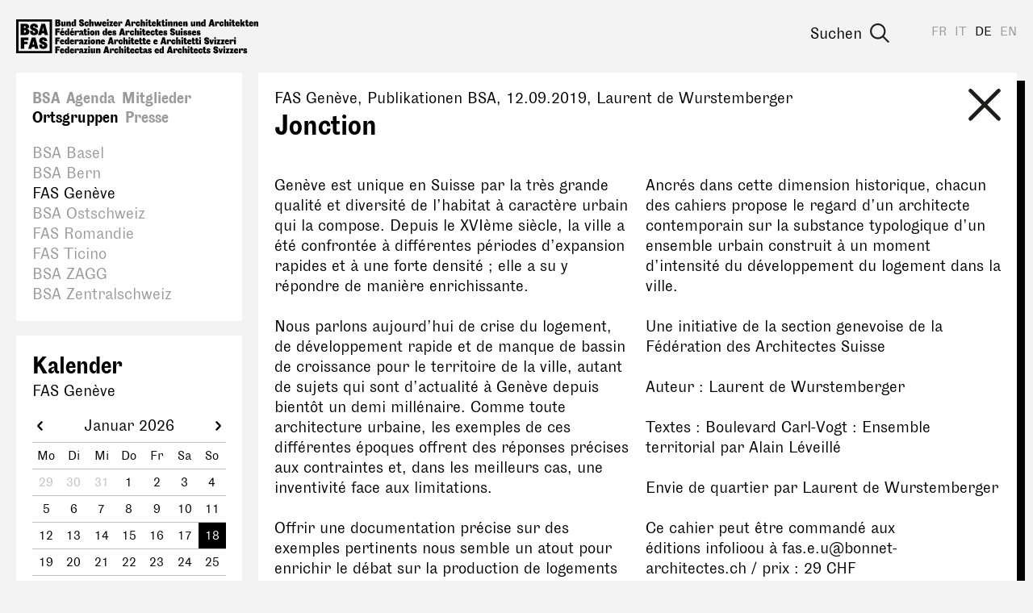

--- FILE ---
content_type: text/html; charset=utf-8
request_url: https://www.bsa-fas.ch/de/ortsgruppen/fas-geneve/a/664-jonction/
body_size: 12760
content:
<!DOCTYPE html>
<html lang="de">
    <head>
        <meta charset="utf-8">
        
        <meta name="viewport" content="width=device-width, initial-scale=1.0">
        <meta name="google-site-verification" content="OVPw1tKFsyCE18q9ov7Q2Zw2eT03AS_lG9hP8GJRDVA" />
        
<title>Jonction</title>
<meta name="description" content="">
<meta property="og:url" content="https://www.bsa-fas.ch/de/a/664-jonction/" />
<meta property="og:type" content="article" />
<meta property="og:title" content="Jonction" />
<meta property="og:description" content="" />

<link rel="canonical" href="https://www.bsa-fas.ch/de/a/664-jonction/" />

        <link rel="apple-touch-icon" href="/static/icons/apple-icon.png"><link rel="apple-touch-icon" sizes="180x180" href="/static/icons/touch-icon-180x180.png"><link rel="apple-touch-icon" sizes="152x152" href="/static/icons/touch-icon-152x152.png"><link rel="apple-touch-icon" sizes="144x144" href="/static/icons/touch-icon-144x144.png"><link rel="apple-touch-icon" sizes="120x120" href="/static/icons/touch-icon-120x120.png"><link rel="apple-touch-icon" sizes="114x114" href="/static/icons/touch-icon-114x114.png"><link rel="apple-touch-icon" sizes="76x76" href="/static/icons/touch-icon-76x76.png"><link rel="apple-touch-icon" sizes="72x72" href="/static/icons/touch-icon-72x72.png"><link rel="apple-touch-icon" sizes="60x60" href="/static/icons/touch-icon-60x60.png"><link rel="apple-touch-icon" sizes="57x57" href="/static/icons/touch-icon-57x57.png">
        


        <link rel="stylesheet" href="/static/CACHE/css/output.becedfb08745.css" type="text/css">
        <script>(function(i,s,o,g,r,a,m){i['GoogleAnalyticsObject']=r;i[r]=i[r]||function(){(i[r].q=i[r].q||[]).push(arguments)},i[r].l=1*new Date();a=s.createElement(o),m=s.getElementsByTagName(o)[0];a.async=1;a.src=g;m.parentNode.insertBefore(a,m)})(window,document,'script','//www.google-analytics.com/analytics.js','ga');ga('create','UA-97709499-1','auto');ga('send','pageview');;</script>
        <script defer data-domain="bsa-fas.ch" src="https://plausible.io/js/script.js"></script>
    </head>
    <body class="colorset-0"><div id="fb-root"></div><script>(function(d,s,id){var js,fjs=d.getElementsByTagName(s)[0];if(d.getElementById(id)){return;}
js=d.createElement(s);js.id=id;js.src="//connect.facebook.net/en_US/sdk.js#xfbml=1&version=v2.10";fjs.parentNode.insertBefore(js,fjs);}(document,'script','facebook-jssdk'));;</script><script>window.twttr=(function(d,s,id){var js,fjs=d.getElementsByTagName(s)[0],t=window.twttr||{};if(d.getElementById(id))return t;js=d.createElement(s);js.id=id;js.src="https://platform.twitter.com/widgets.js";fjs.parentNode.insertBefore(js,fjs);t._e=[];t.ready=function(f){t._e.push(f);};return t;}(document,"script","twitter-wjs"));;</script>
        <nav id="header" class="header">
            <span class="menu-helper"></span>
            <a class="header-logo" href="/de/" title="bsa-fas.ch"><svg xmlns="http://www.w3.org/2000/svg" viewBox="0 0 310 45" width="310" height="45">
  <path d="M117.4.5c-.4 0-.7.1-.9.3-.2.3-.3.5-.3.9 0 .3 0 .6.3.8s.5.4.9.4.6-.2.8-.4.4-.5.4-.8c0-.4-.1-.6-.4-.9-.2-.2-.5-.3-.8-.3zm49.7 0c-.3 0-.6.1-.8.3-.3.3-.4.5-.4.9 0 .3.1.6.4.8.2.2.5.4.8.4s.7-.2.9-.4c.2-.2.3-.5.3-.8 0-.4 0-.6-.3-.9-.2-.2-.5-.3-.9-.3zm25.2 0c-.3 0-.6.1-.8.3-.3.3-.4.5-.4.9 0 .3.1.6.4.8.2.2.5.4.8.4s.7-.2.9-.4c.2-.2.3-.5.3-.8 0-.4 0-.6-.3-.9-.2-.2-.5-.3-.9-.3zm82 0c-.4 0-.7.1-.9.3-.2.3-.3.5-.3.9 0 .3 0 .6.3.8.2.2.5.4.9.4s.6-.2.8-.4c.3-.2.4-.5.4-.8 0-.4-.1-.6-.4-.9-.2-.2-.5-.3-.8-.3zM83.6.7l-1.2.2c-.4.2-.7.3-1 .6l-.6.8c-.2.3-.2.6-.2 1l.1.8.4.8.6.6 1 .5a14.8 14.8 0 0 1 1.5.7l.2.3.1.3c0 .2 0 .3-.2.4l-.5.2c-.3 0-.5 0-.7-.2S83 7.3 83 7a4.5 4.5 0 0 1 0-.6h-2.3a7.7 7.7 0 0 0 0 .7c0 .9.3 1.5.8 2 .6.5 1.4.7 2.4.7.5 0 .9 0 1.3-.2l1-.5.6-.9c.2-.4.2-.7.2-1L86.7 6a2.6 2.6 0 0 0-1-1.3 6 6 0 0 0-1.3-.6c-.3 0-.6-.2-.8-.3l-.4-.2-.2-.2v-.3c0-.1 0-.2.2-.3l.4-.2.6.2c.2.1.2.4.2.5a2.2 2.2 0 0 1 0 .4h2.3v-.4l-.1-1.1c-.1-.3-.4-.6-.7-.8-.2-.3-.6-.5-1-.6L83.7.7zM50.1 1v8.8h3.5c.5 0 1 0 1.4-.2.4-.1.8-.3 1-.6l.7-.8.2-1.1c0-.6-.1-1-.4-1.4-.4-.4-.8-.6-1.5-.7.5 0 1-.3 1.2-.6.3-.3.4-.7.4-1.1a2.1 2.1 0 0 0-1-2l-1-.3h-4.5zm24.1 0 .1 4.3c0-.7-.2-1.1-.5-1.4-.2-.3-.6-.4-1-.4-.5 0-1 .2-1.3.6L71 5a5 5 0 0 0-.2 1.6c0 .4 0 .9.2 1.3 0 .3.2.7.4 1l.6.7 1 .2c.3 0 .7-.1 1-.4.2-.3.3-.8.4-1.4v1.7h2.2V.9h-2.3zm19.4 0v8.8h2.3V6.2c0-.7.2-1 .6-1 .2 0 .3 0 .4.2l.1.6v3.7h2.3V5.8l-.1-1a2 2 0 0 0-.4-.8 1.6 1.6 0 0 0-1.2-.7l-.6.1c-.2 0-.4.2-.5.4-.2.1-.3.3-.4.6l-.2 1h-.1l.1-4.5h-2.3zm48.3 0L139 9.7h2.5l.4-1.5h2.1l.3 1.5h2.6L144.7.9H142zm17.4 0v8.8h2.3V6.2c0-.7.2-1 .7-1 .1 0 .2 0 .3.2l.1.6v3.7h2.3V4.8a2 2 0 0 0-.4-.8 1.6 1.6 0 0 0-1.3-.7l-.6.1c-.2 0-.4.2-.5.4l-.4.6-.2 1V1h-2.3zm20.5 0v8.8h2.3V8l.2-.4 1 2h2.8l-2-3.8 1.8-2.3h-2.7l-1.1 2V.8h-2.3zm60.5 0v4.3c0-.7-.2-1.1-.5-1.4s-.6-.4-1-.4c-.5 0-.9.2-1.3.6a3 3 0 0 0-.6 1 5 5 0 0 0-.2 1.6c0 .4 0 .9.2 1.3 0 .3.2.7.4 1l.7.7.8.2c.4 0 .8-.1 1-.4.3-.3.5-.8.5-1.4v1.7h2.3V.9h-2.3zm8.7 0-2.7 8.8h2.5l.4-1.5h2l.4 1.5h2.6L251.9.9H249zm17.5 0v8.8h2.3V6.2c0-.7.2-1 .6-1 .2 0 .3 0 .4.2v4.3h2.4V5.8l-.1-1a2 2 0 0 0-.4-.8 1.6 1.6 0 0 0-1.3-.7l-.6.1-.4.4c-.2.1-.3.3-.4.6l-.3 1V1h-2.2zm20.4 0v8.8h2.3V8l.3-.4 1 2h2.8l-2-3.8 1.7-2.3h-2.6l-1.2 2V.8H287zm-115.2.3-2.3.3v2h-.6V5h.6v2.2a5.8 5.8 0 0 0 0 1l.3.6a1.8 1.8 0 0 0 1 .9l.9.2c.4 0 .7 0 1-.2l.7-.2-.1-1.9-.5.2h-.8l-.2-.4V5h1.4V3.6h-1.4V1.2zm17.3 0-2.3.3v2h-.5V5h.5v2.2a5.9 5.9 0 0 0 .1 1l.2.6a1.8 1.8 0 0 0 1 .9l1 .2c.3 0 .6 0 .9-.2l.7-.2V7.6l-.5.2h-.9l-.1-.4V5h1.3V3.6H189V1.2zm89.8 0-2.3.3v2h-.5V5h.6v2.2a5.9 5.9 0 0 0 0 1l.2.6.4.5c.1.2.3.3.6.4l1 .2c.3 0 .6 0 .9-.2l.7-.2V7.6l-.5.2h-.9l-.1-.4V5h1.3V3.6h-1.4V1.2zm17.4 0-2.3.3v2h-.6V5h.6v2.2a5.9 5.9 0 0 0 0 1l.3.6c0 .2.2.4.3.5l.6.4 1 .2c.4 0 .7 0 1-.2l.7-.2-.1-1.9-.5.2h-.8l-.2-.4V5h1.4V3.6h-1.4V1.2zM52.7 2.8h.5c.6 0 .8.2.8.7 0 .2 0 .3-.2.5s-.3.1-.6.1h-.5V2.8zm15.6.5-.6.1c-.2 0-.3.2-.5.4l-.3.6-.3 1V3.7h-2.2v6h2.2V6.3c0-.7.3-1 .7-1 .2 0 .3 0 .3.2l.2.6v3.7H70V5.8c0-.4 0-.7-.2-1a2 2 0 0 0-.3-.8 1.6 1.6 0 0 0-1.3-.7zm130.1 0-.6.1-.4.4c-.2.1-.3.3-.4.6l-.2 1h-.1V3.7h-2.2v6h2.3V6.3c0-.7.2-1 .6-1 .2 0 .3 0 .4.2l.1.6v3.7h2.3V5.8l-.1-1a2 2 0 0 0-.4-.8 1.6 1.6 0 0 0-1.3-.7zm6.7 0-.6.1c-.2 0-.3.2-.5.4l-.3.6-.3 1V3.7h-2.2v6h2.2V6.3c0-.7.3-1 .7-1 .1 0 .3 0 .3.2l.2.6v3.7h2.2V4.8a2 2 0 0 0-.4-.8 1.6 1.6 0 0 0-1.3-.7zm12.6 0-.6.1-.4.4c-.2.1-.3.3-.4.6l-.3 1V3.7h-2.2v6h2.3V6.3c0-.7.2-1 .6-1 .2 0 .3 0 .4.2v4.3h2.4V5.8l-.1-1a2 2 0 0 0-.4-.8 1.6 1.6 0 0 0-1.3-.7zm16.6 0-.6.1-.4.4c-.2.1-.3.3-.4.6l-.3 1V3.7h-2.2v6h2.3V6.3c0-.7.2-1 .6-1 .2 0 .3 0 .4.2v4.3h2.4V5.8l-.1-1a2 2 0 0 0-.4-.8 1.6 1.6 0 0 0-1.3-.7zm74 0-.6.1c-.2 0-.4.2-.5.4-.2.1-.3.3-.4.6l-.2 1h-.1l.1-1.8h-2.3v6h2.3V6.3c0-.7.2-1 .6-1 .2 0 .3 0 .4.2l.1.6v3.7h2.3V5.8l-.1-1a2 2 0 0 0-.3-.8 1.6 1.6 0 0 0-1.3-.7zm-173.7 0a2 2 0 0 0-.5.1 1 1 0 0 0-.4.3c-.2.1-.3.4-.4.7l-.4 1.2v-2h-2.2v6h2.3V6l.2-.5.2-.2h.4l.1.3V6l2 .3v-.6l.1-.7v-.7l-.4-.5c-.3-.2-.6-.3-1-.3zm16.8 0a2 2 0 0 0-.4.1 1 1 0 0 0-.4.3c-.2.1-.3.4-.5.7a5 5 0 0 0-.3 1.2v-2h-2.3v6h2.4V6l.2-.5.2-.2h.4l.1.3V6l2 .3v-.6l.1-.7-.1-.7-.4-.5c-.2-.2-.5-.3-1-.3zm107.2 0a2 2 0 0 0-.4.1 1 1 0 0 0-.5.3l-.4.7c-.1.3-.3.7-.3 1.2h-.1l.1-2h-2.3v6h2.3V6l.2-.5.3-.2h.4V6l2 .3.1-.6V4.2l-.4-.5c-.3-.2-.6-.3-1-.3zm-168.3 0a3 3 0 0 0-2 .9l-.7 1c-.2.4-.3 1-.3 1.5l.3 1.5c.2.5.4.8.8 1l.8.5 1 .1c1 0 1.6-.3 2-.8.5-.5.8-1.2.8-2.1h-2l-.2.9c-.1.2-.3.3-.5.3s-.4-.2-.5-.5c-.2-.3-.2-.6-.2-1 0-.5 0-.8.2-1s.3-.5.5-.5.3.1.4.3l.1.7H93c0-.5 0-1-.2-1.3L92 4l-.8-.5a3 3 0 0 0-1-.1zm22.6 0a3 3 0 0 0-1.1.3 2.8 2.8 0 0 0-1.6 1.6c-.2.4-.3 1-.3 1.5l.3 1.5c.2.5.6.8 1 1.1l.8.4a3.7 3.7 0 0 0 2 0l.9-.5.5-.7.2-.9h-2l-.1.3-.5.2c-.2 0-.4-.2-.6-.4-.2-.2-.2-.5-.2-1h3.3v-.5c0-.5 0-1-.2-1.3-.1-.3-.3-.6-.6-.8l-.8-.5c-.3-.2-.7-.2-1-.2zm14.4 0a3 3 0 0 0-2 .9c-.3.3-.6.6-.7 1l-.3 1.5.3 1.5c.3.5.6.8 1 1.1l.8.4a3.7 3.7 0 0 0 2 0l.9-.5.5-.7.2-.9h-1.9l-.2.3-.5.2c-.2 0-.4-.2-.6-.4l-.2-1h3.3v-.5c0-.5 0-1-.2-1.3-.1-.3-.3-.6-.6-.8l-.8-.5c-.3-.2-.7-.2-1-.2zm28.7 0a3 3 0 0 0-2 .9l-.7 1c-.2.4-.3 1-.3 1.5l.3 1.5a2.7 2.7 0 0 0 1.6 1.5l1.1.1c.9 0 1.6-.3 2-.8.5-.5.7-1.2.7-2.1h-2l-.2.9c0 .2-.2.3-.5.3-.2 0-.4-.2-.5-.5l-.2-1c0-.5 0-.8.2-1s.3-.5.5-.5.3.1.4.3l.1.7h2.1c0-.5 0-1-.2-1.3l-.6-.8c-.2-.3-.5-.4-.8-.5l-1-.1zm20.4 0a3 3 0 0 0-2 .9l-.7 1c-.2.4-.2 1-.2 1.5s0 1 .3 1.5c.2.5.5.8 1 1.1.1.2.4.3.7.4a3.7 3.7 0 0 0 2.1 0l.8-.5.6-.7.2-.9h-2c0 .1 0 .2-.2.3l-.4.2c-.2 0-.4-.2-.6-.4-.2-.2-.3-.5-.3-1h3.4v-.5c0-.5 0-1-.2-1.3l-.6-.8c-.2-.2-.5-.4-.9-.5-.3-.2-.6-.2-1-.2zm34 0a3 3 0 0 0-2 .9l-.7 1c-.2.4-.2 1-.2 1.5s0 1 .3 1.5c.2.5.5.8 1 1.1.1.2.4.3.7.4a3.7 3.7 0 0 0 2.1 0l.8-.5c.3-.2.4-.5.5-.7l.3-.9h-2c0 .1 0 .2-.2.3l-.4.2c-.3 0-.5-.2-.6-.4-.2-.2-.3-.5-.3-1h3.3v-.5l-.1-1.3-.6-.8c-.3-.3-.5-.4-.9-.5-.3-.2-.6-.2-1-.2zm52.8 0a3 3 0 0 0-2 .9c-.3.3-.6.6-.7 1-.2.4-.3 1-.3 1.5s0 1 .3 1.5c.1.4.4.8.8 1l.8.5 1 .1c1 0 1.6-.3 2-.8.5-.5.7-1.2.7-2.1h-2l-.1.9c-.1.2-.3.3-.5.3s-.4-.2-.6-.5l-.1-1 .1-1c.1-.3.3-.5.6-.5.2 0 .3.1.4.3l.1.7h2l-.1-1.3a2 2 0 0 0-.6-.8l-.8-.5-1-.1zm20.4 0a3 3 0 0 0-2 .9c-.3.3-.6.6-.7 1l-.3 1.5.3 1.5c.3.5.6.8 1 1.1l.8.4a3.7 3.7 0 0 0 2 0l.9-.5.5-.7.2-.9h-2l-.1.3-.5.2c-.2 0-.4-.2-.6-.4l-.2-1h3.3v-.5c0-.5 0-1-.2-1.3-.1-.3-.3-.6-.6-.8-.2-.3-.5-.4-.8-.5-.3-.2-.7-.2-1-.2zm17.3 0a3 3 0 0 0-2 .9l-.7 1c-.2.4-.2 1-.2 1.5s0 1 .3 1.5c.2.5.5.8 1 1.1.1.2.4.3.7.4a3.7 3.7 0 0 0 2.1 0l.8-.5.6-.7.2-.9h-2c0 .1 0 .2-.2.3l-.4.2c-.2 0-.4-.2-.6-.4-.2-.2-.3-.5-.3-1h3.4v-.5c0-.5 0-1-.2-1.3l-.6-.8c-.2-.2-.5-.4-.9-.5-.3-.2-.6-.2-1-.2zm-243.2.3v4.8l.4.9.6.4.7.2.6-.1c.2 0 .4-.2.5-.3l.4-.7.2-1v1.9h2.3V3.6H61V7c0 .7-.3 1-.7 1-.1 0-.3 0-.3-.2l-.1-.5V3.6h-2.3zm58.5 0v6h2.3v-6h-2.3zm3.1 0v1.6h1.7l-2 4.5h5V8h-1.8l2-4.5h-4.9zm46.7 0v6h2.3v-6H166zm25.2 0v6h2.3v-6h-2.3zm32.5 0v3.8l.1 1c0 .4.2.7.4.9.1.2.3.3.6.4l.7.2.5-.1.5-.3.4-.7.2-1v1.9h2.3V3.6H227V7c0 .7-.2 1-.7 1-.1 0-.2 0-.3-.2l-.1-.5V3.6h-2.3zm49.4 0v6h2.3v-6h-2.3zm-173.5 0 1.5 6h3l.6-3.3.7 3.4h3l1.6-6.1h-2.3l-.7 4-1-4h-2.5l-.7 4h-.1l-.7-4h-2.4zm43.5.1.6 2.7h-1.2l.6-2.7zm107.2 0 .6 2.7h-1.2l.6-2.7zM73.7 5c.2 0 .3.1.5.3l.2 1.3-.1.8-.1.5-.3.3h-.2c-.5 0-.7-.5-.7-1.6 0-.6 0-1 .2-1.2.1-.3.3-.4.5-.4zm166 0c.2 0 .4.1.5.3l.2 1.3v.8l-.2.5-.2.3h-.3c-.4 0-.7-.5-.7-1.6l.2-1.2c.1-.3.3-.4.5-.4zm-126.8.2c.2 0 .3 0 .4.2.2.2.2.3.2.6h-1.3c0-.2 0-.4.2-.6l.5-.2zm14.4 0c.2 0 .3 0 .4.2.2.2.2.3.2.6h-1.3l.2-.6.5-.2zm49.1 0c.2 0 .4 0 .5.2l.2.6h-1.3c0-.2 0-.4.2-.6l.4-.2zm34 0c.2 0 .4 0 .5.2l.2.6h-1.3l.1-.6.5-.2zm73.2 0c.2 0 .3 0 .4.2.2.2.2.3.2.6H283c0-.2 0-.4.2-.6l.5-.2zm17.3 0c.2 0 .4 0 .5.2l.2.6h-1.3c0-.2 0-.4.2-.6l.4-.2zm-248.2.7h.5c.3 0 .6.1.8.3.2.1.2.4.2.7 0 .3 0 .5-.2.7-.2.2-.4.2-.8.2h-.5V5.8zM92.6 12c-.4 0-.7.2-.9.4s-.3.5-.3.8c0 .4 0 .6.3.9.2.2.5.3.9.3s.6-.1.8-.3c.2-.3.4-.5.4-.9 0-.3-.2-.6-.4-.8-.2-.2-.5-.4-.8-.4zm67 0c-.4 0-.7.2-.9.4-.2.2-.3.5-.3.8 0 .4.1.6.3.9.2.2.5.3.9.3s.6-.1.8-.3c.3-.3.4-.5.4-.9 0-.3-.1-.6-.4-.8-.2-.2-.5-.4-.8-.4zm52.4 0c-.3 0-.6.2-.8.4-.3.2-.4.5-.4.8a1.1 1.1 0 0 0 1.2 1.2c.4 0 .7-.1.9-.3.2-.3.3-.5.3-.9 0-.3 0-.6-.3-.8-.2-.2-.5-.4-.9-.4zM58.5 12l-.4 2.5.5.2 2.5-2.6h-2.6zM71 12l-.4 2.5.6.2 2.4-2.6H71zm129.2.3c-.5 0-.9 0-1.3.2l-1 .5-.5.8c-.2.3-.2.7-.2 1v.9l.4.7.7.6c.1.2.6.4 1 .5a13.4 13.4 0 0 1 1.5.7l.2.3v.8l-.6.1a1 1 0 0 1-.7-.2.8.8 0 0 1-.3-.7 4.5 4.5 0 0 1 0-.5h-2.2a9.4 9.4 0 0 0 0 .7c0 .8.2 1.5.8 2 .5.4 1.3.6 2.4.6l1.2-.1c.4-.2.8-.3 1-.6l.7-.8.2-1.1c0-.4 0-.8-.2-1a2.5 2.5 0 0 0-1.1-1.4 6 6 0 0 0-1.3-.5l-.7-.3-.4-.3-.2-.2v-.2l.1-.4.5-.1a.7.7 0 0 1 .7.7 2.2 2.2 0 0 1 0 .3h2.4V15c0-.4 0-.7-.2-1l-.6-1-1-.4c-.4-.2-.8-.2-1.3-.2zm-150 0v9h2.5v-3.7h2.8v-2h-2.8v-1.1h3.4v-2.1h-6zm15.5 0 .1 4.4c-.1-.6-.3-1-.5-1.4-.3-.2-.6-.4-1-.4-.5 0-1 .2-1.3.6-.3.3-.5.7-.6 1.1l-.2 1.5.1 1.3.4 1c.1.3.4.5.7.7.3.2.6.2.9.2.4 0 .7-.1 1-.4.2-.3.4-.8.5-1.4v1.7H68v-8.8h-2.3zm48.4 0 .1 4.4c-.1-.6-.3-1-.5-1.4-.3-.2-.6-.4-1-.4-.5 0-1 .2-1.3.6a3 3 0 0 0-.6 1.1 5 5 0 0 0-.2 1.5l.1 1.3.4 1c.1.3.4.5.7.7.3.2.6.2.9.2.4 0 .7-.1 1-.4.2-.3.4-.8.5-1.4v1.7h2.2v-8.8H114zm20.2 0-2.7 9h2.5l.4-1.5h2l.4 1.4h2.6l-2.3-8.8h-2.9zm17.5 0v9h2.3v-3.6c0-.7.2-1 .6-1 .2 0 .3 0 .4.2v4.3h2.4v-3.9l-.1-1a2 2 0 0 0-.4-.8 1.6 1.6 0 0 0-1.3-.6h-.6l-.4.4-.4.7-.3 1v-4.6h-2.2zm-62.5.5-2.4.3v2h-.5v1.5h.6v2.1a6 6 0 0 0 0 1l.3.7c0 .2.2.3.3.4.1.2.3.3.6.4l1 .2 1-.1.6-.3v-1.8l-.5.1c-.2.1-.3 0-.4 0h-.4l-.2-.4v-2.3h1.4V15h-1.4v-2.3zm74.8 0-2.3.3v2h-.5v1.5h.6v2.1a5.8 5.8 0 0 0 0 1l.2.7.4.4c.1.2.3.3.6.4l1 .2 1-.1.6-.3v-1.8l-.5.1h-.8l-.2-.4v-2.3h1.3V15h-1.4v-2.3zm16.5 0-2.4.3v2h-.5v1.5h.6v2.1a6 6 0 0 0 0 1l.2.7.4.4c.1.2.3.3.6.4l1 .2 1-.1.6-.3v-1.8l-.5.1h-.8l-.2-.4v-2.3h1.4V15h-1.4v-2.3zm-75.7 2-.6.2c-.2 0-.3.1-.5.3l-.3.7-.3 1v-2H101v6.2h2.3v-3.5c0-.7.2-1 .6-1 .2 0 .3 0 .4.2v4.3h2.4v-3.9l-.1-1a2 2 0 0 0-.4-.8 1.6 1.6 0 0 0-1.3-.6zm-21.7 0c-.8 0-1.4.3-1.9.7a2 2 0 0 0-.6 1.7v.2h2v-.3l.1-.5.3-.1h.3l.1.6v.6l-.7.2-1 .4-.8.5-.3.6-.1.6c0 .4.1.7.4 1s.6.3 1 .3c.5 0 .8 0 1-.3.4-.3.5-.7.6-1.2h.1c.1.5.3 1 .7 1.2.3.2.8.3 1.4.3a2.2 2.2 0 0 0 .7 0v-1.6H85.9l-.1-.4v-1.8c0-.9-.2-1.6-.6-2s-1.1-.6-2-.6zM79 15a2 2 0 0 0-.4 0 1 1 0 0 0-.5.3l-.4.7a5 5 0 0 0-.3 1.2v-2H75v6.1h2.3V17.5l.2-.5.3-.3h.4v.8l2 .2.1-.5v-1.4c0-.2-.3-.4-.4-.5-.3-.3-.6-.4-1-.4zm65 0a2 2 0 0 0-.4 0 1 1 0 0 0-.5.3l-.4.7a5 5 0 0 0-.3 1.2h-.1l.1-2H140v6.1h2.3V17.5l.2-.5.3-.3h.4v.8l2 .2v-.5l.2-.7c0-.3 0-.5-.2-.7l-.3-.5c-.3-.3-.6-.4-1-.4zm-46.5 0c-.4 0-.8 0-1.1.2-.4.1-.7.3-1 .6a3 3 0 0 0-.7 1l-.2 1.5c0 .5 0 1 .3 1.5a2.9 2.9 0 0 0 2.7 1.7c.4 0 .9-.1 1.2-.3l1-.7.5-1a4 4 0 0 0-.1-2.8 3 3 0 0 0-.8-1c-.2-.3-.5-.5-.8-.5l-1-.2zm51 0a3 3 0 0 0-2 .8c-.2.3-.5.6-.6 1l-.3 1.5c0 .6 0 1 .3 1.5.1.4.4.8.7 1a2.8 2.8 0 0 0 2 .6c.8 0 1.5-.2 2-.7s.6-1.3.6-2.2h-2v.1l-.1.8c-.1.2-.3.3-.5.3s-.4-.2-.6-.4l-.2-1.1.2-1c.2-.3.3-.4.6-.4.1 0 .3 0 .4.2v.7h2.2l-.2-1.3-.6-.8-.9-.5a3 3 0 0 0-1 0zm26.4 0a3 3 0 0 0-2 .8l-.7 1c-.2.5-.2 1-.2 1.5 0 .6 0 1 .2 1.5s.5.8.8 1l.8.5 1.1.1c1 0 1.6-.2 2-.7.5-.5.7-1.3.7-2.2h-2v.1c0 .4 0 .6-.2.8 0 .2-.2.3-.4.3-.3 0-.5-.2-.6-.4l-.2-1.1c0-.4 0-.8.2-1 .1-.3.3-.4.5-.4s.4 0 .4.2l.2.7h2c0-.5 0-1-.2-1.3-.1-.3-.3-.6-.6-.8l-.8-.5h-1zM59.1 15a3 3 0 0 0-1 .2 2.8 2.8 0 0 0-1.7 1.7 3.6 3.6 0 0 0 0 3c.3.4.6.8 1 1l.8.4a3.7 3.7 0 0 0 2.1 0l.8-.5.5-.7.3-.9h-2l-.2.4h-.4c-.3 0-.5 0-.6-.2-.2-.3-.3-.6-.3-1h3.3v-.6c0-.5 0-.9-.2-1.2-.1-.4-.3-.6-.5-.9s-.6-.4-.9-.5l-1-.2zm12.5 0a3 3 0 0 0-2 .8l-.7 1c-.2.4-.2 1-.2 1.5 0 .6 0 1 .3 1.5s.5.9 1 1.2l.7.3a3.7 3.7 0 0 0 2.1 0l.8-.5.6-.7.2-.9h-2c0 .2 0 .3-.2.4h-.4c-.2 0-.5 0-.6-.2-.2-.3-.3-.6-.3-1h3.3v-.6l-.1-1.2-.6-.9c-.2-.3-.5-.4-.9-.5l-1-.2zm48.4 0a3 3 0 0 0-2 .8l-.7 1c-.2.4-.2 1-.2 1.5 0 .6 0 1 .3 1.5.2.5.5.9 1 1.2l.7.3a3.7 3.7 0 0 0 2.1 0l.8-.5.6-.7.2-.9h-2c0 .2 0 .3-.2.4h-.4c-.2 0-.4 0-.6-.2s-.3-.6-.3-1h3.4v-.6c0-.5 0-.9-.2-1.2l-.6-.9c-.2-.3-.5-.4-.9-.5l-1-.2zm5.7 0c-.4 0-.7 0-1 .2-.3 0-.6.2-.8.3l-.4.7c-.2.2-.2.4-.2.7 0 .5.1.9.4 1.2s.7.6 1.3.8a10.8 10.8 0 0 1 1.1.5l.2.2v.2l-.1.3h-.4l-.5-.1c-.2-.2-.2-.4-.2-.6V19h-2V19.4c0 .5.2 1 .7 1.4.4.4 1.1.5 2 .5.9 0 1.5-.1 1.9-.5.4-.4.6-.8.6-1.4 0-.4 0-.7-.2-1l-.5-.5a3 3 0 0 0-1-.5 7.7 7.7 0 0 1-1.1-.4l-.2-.2v-.5l.4-.1.3.1.2.4V17h1.9v-.2c0-.6-.2-1-.6-1.4s-1-.5-1.8-.5zm43.2 0a3 3 0 0 0-2 .8l-.7 1a5 5 0 0 0-.3 1.5c0 .6.1 1 .3 1.5a2.7 2.7 0 0 0 1.8 1.5 3.7 3.7 0 0 0 2 0c.4-.1.7-.3.9-.5l.5-.7.2-.9h-2l-.1.4h-.5c-.2 0-.4 0-.6-.2l-.2-1h3.3v-.6c0-.5 0-.9-.2-1.2-.1-.4-.3-.6-.6-.9l-.8-.5-1-.2zm16.4 0a3 3 0 0 0-2 .8l-.7 1a5 5 0 0 0-.3 1.5c0 .6.1 1 .3 1.5s.6.9 1 1.2l.8.3 1 .1 1-.1c.4-.1.7-.3.9-.5l.5-.7.2-.9h-2l-.1.4h-.5c-.2 0-.4 0-.6-.2l-.2-1h3.3v-.6c0-.5 0-.9-.2-1.2-.1-.4-.3-.6-.6-.9l-.8-.5-1-.2zm5.7 0c-.4 0-.7 0-1 .2-.3 0-.6.2-.8.3l-.5.7-.2.7c0 .5.2.9.4 1.2s.7.6 1.3.8a11.1 11.1 0 0 1 1.2.5l.1.2v.5h-.4l-.6-.1-.2-.6V19h-2V19.4c0 .5.3 1 .7 1.4.5.4 1.2.5 2 .5 1 0 1.5-.1 2-.5.4-.4.6-.8.6-1.4 0-.4-.1-.7-.3-1a2 2 0 0 0-.5-.5 4 4 0 0 0-1-.5 8 8 0 0 1-1-.4l-.3-.2v-.2l.1-.3.3-.1.4.1.1.4V17h2v-.2c0-.6-.3-1-.7-1.4s-1-.5-1.7-.5zm25.5 0c-.4 0-.7 0-1 .2-.3 0-.6.2-.8.3l-.4.7-.2.7c0 .5.1.9.4 1.2s.7.6 1.3.8a10.9 10.9 0 0 1 1.1.5l.2.2v.5h-.5l-.5-.1c-.2-.2-.2-.4-.2-.6V19h-2V19.4c0 .5.2 1 .7 1.4.4.4 1 .5 2 .5.9 0 1.5-.1 1.9-.5.4-.4.6-.8.6-1.4 0-.4 0-.7-.2-1a2 2 0 0 0-.5-.5 4 4 0 0 0-1.1-.5 7.7 7.7 0 0 1-1-.4.7.7 0 0 1-.2-.2v-.5l.4-.1.3.1.2.4V17h1.9v-.2c0-.6-.2-1-.6-1.4s-1-.5-1.8-.5zm5.6 0c-.4 0-.7 0-1 .2-.3 0-.6.2-.8.3l-.5.7-.2.7c0 .5.2.9.4 1.2s.7.6 1.3.8a10.9 10.9 0 0 1 1.2.5l.1.2v.5h-.4l-.6-.1-.2-.6V19h-2V19.4c0 .5.2 1 .7 1.4.5.4 1.1.5 2 .5.9 0 1.5-.1 2-.5.4-.4.6-.8.6-1.4 0-.4-.1-.7-.3-1a2 2 0 0 0-.5-.5 4 4 0 0 0-1-.5 7.6 7.6 0 0 1-1-.4.7.7 0 0 1-.3-.2v-.2l.1-.3.3-.1.4.1.1.4V17h2v-.2c0-.6-.3-1-.7-1.4-.4-.3-1-.5-1.7-.5zm5.8 0a3 3 0 0 0-2 .8l-.7 1a5 5 0 0 0-.3 1.5c0 .6.1 1 .3 1.5a2.7 2.7 0 0 0 1.8 1.5 3.7 3.7 0 0 0 2 0c.4-.1.7-.3.9-.5l.5-.7.2-.9h-2l-.1.4h-.5c-.2 0-.4 0-.6-.2l-.2-1h3.3v-.6c0-.5 0-.9-.2-1.2-.1-.4-.3-.6-.6-.9l-.8-.5-1-.2zm5.7 0c-.4 0-.7 0-1 .2-.3 0-.6.2-.8.3l-.5.7-.2.7c0 .5.2.9.4 1.2s.7.6 1.3.8a11.3 11.3 0 0 1 1.2.5l.1.2v.5h-.4l-.6-.1-.2-.6V19h-2V19.4c0 .5.3 1 .7 1.4.5.4 1.2.5 2 .5 1 0 1.5-.1 2-.5.4-.4.6-.8.6-1.4 0-.4-.1-.7-.3-1a2 2 0 0 0-.5-.5 4 4 0 0 0-1-.5 7.8 7.8 0 0 1-1-.4l-.2-.2-.1-.2.1-.3.3-.1.4.1.1.4V17h2v-.2c0-.6-.3-1-.7-1.4s-1-.5-1.7-.5zm-142.2.2v6.1h2.3v-6.1h-2.3zm67 0v6.1h2.3v-6.1h-2.3zm45.8 0V19l.1 1c0 .3.2.6.4.8.1.2.3.4.6.5l.7.1h.5l.5-.4.4-.6.2-1v-.1 2h2.3V15h-2.3v3.5c0 .7-.2 1-.7 1-.1 0-.2 0-.3-.2l-.1-.6v-3.7h-2.3zm6.7 0v6.1h2.3v-6.1h-2.3zm-75.3.2.6 2.6H135l.6-2.6zM65 16.4c.2 0 .4.2.5.4l.2 1.2v.8l-.2.6-.2.2H65c-.4 0-.6-.5-.6-1.6 0-.5 0-1 .2-1.2 0-.2.2-.4.4-.4zm48.4 0c.2 0 .4.2.5.4l.2 1.2v.8l-.2.6-.2.2h-.3c-.4 0-.6-.5-.6-1.6 0-.5 0-1 .2-1.2s.2-.4.4-.4zm-54.4.3c.2 0 .3 0 .5.2l.1.5h-1.3l.2-.5c.1-.2.3-.2.5-.2zm12.5 0c.2 0 .4 0 .5.2l.2.5H71l.1-.5c.2-.2.3-.2.5-.2zm25.7 0h.3c.1 0 .2.1.2.3l.2.4v.7c0 1-.2 1.5-.7 1.5-.2 0-.4-.1-.5-.4l-.2-1c0-.6 0-1 .2-1.2.2-.2.3-.3.5-.3zm22.7 0c.2 0 .4 0 .5.2l.2.5h-1.3l.1-.5c.2-.2.3-.2.5-.2zm48.9 0c.2 0 .3 0 .4.2.2 0 .2.3.2.5h-1.3c0-.2 0-.4.2-.5.1-.2.3-.2.5-.2zm16.4 0c.2 0 .3 0 .4.2.2 0 .2.3.2.5h-1.3c0-.2 0-.4.2-.5.1-.2.3-.2.5-.2zm42.6 0c.2 0 .3 0 .4.2.2 0 .2.3.2.5h-1.3c0-.2 0-.4.2-.5.1-.2.3-.2.5-.2zm-144.4 2v.6l-.1.6-.3.2c-.2 0-.3 0-.4-.2v-.2l.1-.6c.1-.2.4-.3.7-.5zm10 4.9c-.4 0-.7 0-.9.3-.2.2-.3.5-.3.9 0 .3 0 .6.3.8.2.2.5.3.9.3s.6 0 .8-.3c.3-.2.4-.5.4-.8 0-.4-.1-.7-.4-.9-.2-.2-.5-.3-.8-.3zm51.7 0c-.4 0-.7 0-.9.3-.2.2-.3.5-.3.9 0 .3 0 .6.3.8.2.2.5.3.9.3s.6 0 .8-.3c.2-.2.4-.5.4-.8 0-.4-.2-.7-.4-.9-.2-.2-.5-.3-.8-.3zm67.5 0c-.3 0-.6 0-.9.3-.2.2-.3.5-.3.9 0 .3.1.6.3.8.3.2.6.3 1 .3s.5 0 .8-.3c.2-.2.3-.5.3-.8 0-.4-.1-.7-.3-.9-.3-.2-.5-.3-.9-.3zm23 0c-.4 0-.7 0-1 .3-.2.2-.3.5-.3.9 0 .3.1.6.4.8.2.2.5.3.8.3s.7 0 .9-.3c.2-.2.3-.5.3-.8 0-.4-.1-.7-.3-.9-.2-.2-.5-.3-.9-.3zm19.2 0c-.4 0-.7 0-1 .3l-.2.9c0 .3 0 .6.3.8.2.2.5.3.9.3s.6 0 .8-.3c.2-.2.3-.5.3-.8 0-.4 0-.7-.3-.9-.2-.2-.5-.3-.8-.3zm25.5 0c-.4 0-.7 0-.9.3-.2.2-.3.5-.3.9a1.1 1.1 0 0 0 1.2 1.1c.3 0 .6 0 .8-.3.2-.2.4-.5.4-.8 0-.4-.2-.7-.4-.9-.2-.2-.5-.3-.8-.3zm-36.5.2c-.5 0-1 0-1.3.2-.4.1-.7.3-1 .6l-.5.8c-.1.3-.3.6-.3 1 0 .3 0 .5.2.8a2.3 2.3 0 0 0 1 1.4l1 .5a14.3 14.3 0 0 1 1.4.7c.2 0 .2.2.3.3v.3l-.1.4-.6.2c-.2 0-.5-.1-.6-.3s-.3-.3-.3-.6a5.4 5.4 0 0 1 0-.6H241a7.5 7.5 0 0 0 0 .7c0 .9.2 1.5.7 2 .6.4 1.4.7 2.4.7.5 0 1 0 1.3-.2l1-.5c.3-.2.5-.6.6-.9.2-.3.3-.7.3-1l-.2-1.1a2.6 2.6 0 0 0-1.1-1.3 6 6 0 0 0-1.3-.6c-.3 0-.5-.2-.7-.3l-.4-.2-.2-.3v-.2l.1-.3.5-.2a.7.7 0 0 1 .7.7 1.8 1.8 0 0 1 0 .4h2.4v-.4c0-.4 0-.8-.2-1.1l-.6-.9-1-.5-1.3-.2zM50 23.9v8.9h2.6V29h2.8v-1.9h-2.8V26h3.4v-2h-6zm15.6 0 .1 4.3c-.1-.6-.3-1-.5-1.3-.3-.3-.6-.5-1-.5-.5 0-1 .2-1.3.6-.3.3-.5.7-.6 1.1a5 5 0 0 0-.2 1.6l.1 1.2.4 1 .7.7.9.3c.4 0 .7-.2 1-.5s.4-.7.5-1.4v1.8H68v-8.9h-2.3zm54.2 0-2.7 8.9h2.5l.3-1.5h2.1l.3 1.5h2.7l-2.3-8.9h-3zm17.5 0v8.9h2.3v-3.5c0-.7.2-1 .6-1 .2 0 .3 0 .4.2v4.3h2.4v-4l-.1-1a2 2 0 0 0-.4-.8 1.6 1.6 0 0 0-1.3-.6l-.6.1c-.2 0-.3.2-.5.3l-.3.7-.3 1V24h-2.2zm50 0-2.7 8.9h2.5l.4-1.5h2l.4 1.5h2.6l-2.3-8.9h-2.9zm17.5 0v8.9h2.3v-3.5c0-.7.2-1 .6-1 .2 0 .3 0 .4.2l.1.5v3.8h2.3v-4l-.1-1-.4-.8a1.6 1.6 0 0 0-1.2-.6l-.6.1c-.2 0-.4.2-.5.3l-.4.7-.2 1h-.1l.1-4.6h-2.3zm-55.2.4-2.3.3v2h-.6v1.5h.6v2.1a6 6 0 0 0 .1 1.1l.2.6a1.8 1.8 0 0 0 1 .9l1 .1h.9l.7-.4v-1.8l-.5.1-.5.1-.4-.1-.1-.3V28h1.3v-1.5h-1.4v-2.3zm10.5 0-2.3.3v2h-.6v1.5h.6v2.1a6 6 0 0 0 .1 1.1l.2.6a1.8 1.8 0 0 0 1 .9l.9.1h1l.7-.4-.1-1.8-.4.1-.5.1-.4-.1-.2-.3V28h1.4v-1.5h-1.4v-2.3zm4.6 0-2.4.3v2h-.5v1.5h.6v2.1a6 6 0 0 0 0 1.1l.2.6a1.8 1.8 0 0 0 1 .9l1 .1h1l.6-.4v-1.8l-.5.1-.4.1-.4-.1a.6.6 0 0 1-.2-.3V28h1.4v-1.5h-1.4v-2.3zm52.5 0-2.4.3v2h-.5v1.5h.6v2.1a6 6 0 0 0 0 1.1l.3.6a1.8 1.8 0 0 0 .9.9l1 .1h1l.6-.4v-1.8l-.5.1-.4.1-.4-.1-.2-.3V28h1.4v-1.5h-1.4v-2.3zm10.5 0-2.4.3v2h-.5v1.5h.6v2.1a6 6 0 0 0 0 1.1l.2.6a1.8 1.8 0 0 0 1 .9l1 .1h1l.6-.4v-1.8l-.5.1-.4.1-.4-.1-.2-.3V28h1.4v-1.5h-1.4v-2.3zm4.5 0-2.3.3v2h-.6v1.5h.6v2.1a6 6 0 0 0 .1 1.1l.2.6a1.8 1.8 0 0 0 1 .9l.9.1h1l.7-.4-.1-1.8-.4.1-.5.1-.4-.1-.2-.3V28h1.4v-1.5h-1.4v-2.3zm-126.5 2.1-.6.1-.4.3-.4.7-.3 1v-1.9H102v6.2h2.3v-3.5c0-.7.2-1 .6-1 .2 0 .3 0 .4.2v4.3h2.4v-4l-.1-1-.4-.8a1.6 1.6 0 0 0-1.3-.6zm-22.6 0c-.8 0-1.4.2-1.9.6a2 2 0 0 0-.7 1.7v.2h2.1v-.3l.1-.5.3-.1.3.1.1.5v.6l-.7.2-1 .4-.8.6a1.6 1.6 0 0 0-.4 1c0 .5.1.9.4 1.1.2.3.6.4 1 .4.5 0 .8-.1 1-.4.4-.2.5-.6.6-1.2h.1c.1.6.3 1 .7 1.2.3.3.8.4 1.4.4h.4l.3-.1v-1.5H86.2l-.3-.1v-2.1c0-1-.3-1.6-.7-2-.5-.5-1.1-.7-2-.7zm-4.3 0a2 2 0 0 0-.4 0 1 1 0 0 0-.5.4l-.4.6a5 5 0 0 0-.3 1.3v-2H75v6h2.3V29c0-.3.2-.4.3-.5l.2-.2h.4v.7l2 .2.1-.5v-1.4l-.4-.5c-.2-.2-.6-.4-1-.4zm50.6 0a2 2 0 0 0-.5 0 1 1 0 0 0-.4.4c-.2.1-.3.3-.4.6l-.4 1.3v-2h-2.2v6h2.3V29c0-.3.2-.4.2-.5l.2-.2h.4l.1.3v.4l2 .2v-.5l.1-.7v-.7l-.4-.5c-.3-.2-.6-.4-1-.4zm67.5 0a2 2 0 0 0-.4 0 1 1 0 0 0-.5.4l-.4.6-.3 1.3v-2h-2.3v6h2.3V29l.3-.5c0-.1 0-.2.2-.2h.4v.7l2 .2.1-.5v-1.4l-.4-.5c-.2-.2-.6-.4-1-.4zm80.3 0h-.4a1 1 0 0 0-.4.4l-.5.6c-.2.3-.2.7-.3 1.3v-2h-2.3v6h2.4V29l.2-.5.2-.2h.4l.1.3v.4l2 .2v-.5l.1-.7-.1-.7-.4-.5c-.2-.2-.5-.4-1-.4zm-218.2 0a3 3 0 0 0-1 .3 2.8 2.8 0 0 0-1.7 1.6c-.2.4-.2.9-.2 1.4 0 .6 0 1.1.3 1.6s.5.8.9 1l.8.5a3.7 3.7 0 0 0 2.1 0l.8-.6.5-.7.3-.8h-2c0 .1 0 .2-.2.3l-.4.1c-.3 0-.5 0-.6-.3-.2-.2-.3-.6-.3-1h3.3v-.6c0-.4 0-.8-.2-1.2l-.5-.8-.9-.6-1-.2zm12.5 0a3 3 0 0 0-1 .3c-.4 0-.7.3-1 .6l-.7 1c-.2.4-.2.9-.2 1.4 0 .6 0 1.1.3 1.6s.5.8 1 1c.1.2.4.4.7.5a3.7 3.7 0 0 0 2.1 0l.8-.6.6-.7c.2-.3.2-.5.2-.8h-2c0 .1 0 .2-.2.3l-.4.1c-.2 0-.4 0-.6-.3-.2-.2-.3-.6-.3-1h3.4v-.6c0-.4 0-.8-.2-1.2l-.6-.8c-.3-.3-.5-.5-.9-.6l-1-.2zm26.7 0-1 .2-1 .6a3 3 0 0 0-.7 1c-.2.4-.3 1-.3 1.5l.3 1.5c.2.5.5.9.9 1.1.5.4 1 .6 1.8.6.5 0 .9-.1 1.2-.3.4-.1.7-.4 1-.7s.4-.6.5-1l.2-1.2c0-.6 0-1.1-.3-1.6a3 3 0 0 0-.8-1c-.2-.3-.5-.4-.8-.5l-1-.2zm12.9 0a3 3 0 0 0-1.1.3 2.8 2.8 0 0 0-1.7 1.6l-.2 1.4c0 .6 0 1.1.3 1.6s.5.8 1 1c.2.2.4.4.8.5h2l.9-.6.5-.7.2-.8h-2c0 .1 0 .2-.2.3l-.4.1c-.2 0-.4 0-.6-.3-.2-.2-.3-.6-.3-1h3.4v-.6c0-.4 0-.8-.2-1.2l-.6-.8c-.2-.3-.5-.5-.8-.6l-1-.2zm43.3 0a3 3 0 0 0-1.1.3c-.4 0-.7.3-1 .6l-.6 1c-.1.4-.3.9-.3 1.4 0 .6.1 1.1.3 1.6s.6.8 1 1l.8.5a3.7 3.7 0 0 0 2 0l.9-.6.5-.7.2-.8h-2l-.1.3-.5.1c-.2 0-.4 0-.6-.3s-.2-.6-.2-1h3.3v-.6c0-.4 0-.8-.2-1.2l-.6-.8c-.2-.3-.5-.5-.8-.6l-1-.2zm15 0a3 3 0 0 0-1 .3 2.8 2.8 0 0 0-1.7 1.6 3.6 3.6 0 0 0 0 3c.3.4.6.8 1 1l.8.5a3.7 3.7 0 0 0 2 0l1-.6.4-.7.2-.8h-1.9l-.2.3-.5.1c-.2 0-.4 0-.6-.3s-.2-.6-.2-1h3.3v-.6c0-.4 0-.8-.2-1.2-.1-.3-.3-.6-.6-.8-.2-.3-.5-.5-.8-.6l-1-.2zm9.2 0a3 3 0 0 0-1.1.3c-.4 0-.7.3-1 .6l-.6 1c-.1.4-.3.9-.3 1.4 0 .6.1 1.1.3 1.6.3.4.6.8 1 1l.8.5h2l.9-.6.5-.7.2-.8h-1.9l-.2.3-.5.1c-.2 0-.4 0-.6-.3l-.2-1h3.3v-.6c0-.4 0-.8-.2-1.2-.1-.3-.3-.6-.6-.8-.2-.3-.5-.5-.8-.6l-1-.2zm43.3 0c-.4 0-.7.1-1 .3l-1 .6a3 3 0 0 0-.7 1 3.6 3.6 0 0 0 0 3c.3.4.6.8 1 1l.8.5a3.7 3.7 0 0 0 2.1 0l.8-.6.5-.7c.2-.2.2-.5.3-.8h-2l-.2.3-.4.1c-.3 0-.5 0-.6-.3s-.3-.6-.3-1h3.3v-.6c0-.4 0-.8-.2-1.2l-.5-.8-.9-.6-1-.2zm48 0c-.3 0-.7.1-1 .3l-1 .6a3 3 0 0 0-.6 1 3.6 3.6 0 0 0 0 3c.2.4.6.8 1 1l.8.5a3.7 3.7 0 0 0 2 0l.9-.6.5-.7.2-.8h-2l-.1.3-.5.1c-.2 0-.4 0-.6-.3-.2-.2-.3-.6-.3-1h3.4v-.6c0-.4 0-.8-.2-1.2l-.6-.8c-.2-.3-.5-.5-.8-.6l-1-.2zm-136 0a3 3 0 0 0-2 .9 3.2 3.2 0 0 0-1 2.5c0 .5.2 1 .3 1.4s.5.8.8 1.1l.9.4 1 .2c1 0 1.6-.3 2-.8.5-.5.7-1.2.7-2.2h-2v.2c0 .3 0 .6-.2.8l-.4.2c-.3 0-.4-.1-.6-.4l-.2-1c0-.5 0-.8.2-1.1.1-.3.3-.4.5-.4s.4.1.5.3v.7h2.2c0-.5-.1-1-.3-1.3 0-.4-.3-.6-.6-.9l-.8-.4a3 3 0 0 0-1-.1zm67.6 0a3 3 0 0 0-2 .9 3.2 3.2 0 0 0-1 2.5c0 .5.1 1 .3 1.4s.4.8.8 1.1l.8.4 1 .2c1 0 1.6-.3 2-.8.5-.5.8-1.2.8-2.2h-2v.2l-.2.8-.5.2c-.2 0-.4-.1-.5-.4-.2-.3-.2-.6-.2-1 0-.5 0-.8.2-1.1 0-.3.3-.4.5-.4s.3.1.4.3l.1.7h2.1c0-.5 0-1-.2-1.3l-.6-.9-.8-.4-1-.1zm-114.7.2v1.6h1.7l-2 4.6h5v-1.6h-1.8l2-4.6h-4.9zm5.4 0v6.2h2.3v-6.2h-2.3zm51.7 0v6.2h2.3v-6.2H144zm67.6 0v6.2h2.3v-6.2h-2.3zm22.9 0v6.2h2.3v-6.2h-2.3zm12.8 0 1.8 6.2h2.2l2-6.2H251l-.6 3.7h-.1l-.6-3.7h-2.4zm6.4 0v6.2h2.3v-6.2h-2.3zm3.1 0v1.6h1.7l-2 4.6h5v-1.6h-1.8l2-4.6h-4.9zm5.3 0v1.6h1.7l-2 4.6h5v-1.6H265l2-4.6H262zm17.1 0v6.2h2.3v-6.2h-2.3zm-158 .2.5 2.6h-1.2l.6-2.6zm67.5 0 .6 2.6H188l.6-2.6zM65 28c.2 0 .4 0 .5.3l.2 1.3v.8l-.2.5-.2.3H65c-.4 0-.6-.5-.6-1.6 0-.6 0-1 .2-1.3s.2-.3.4-.3zm-6 .2c.2 0 .3 0 .5.2l.1.6h-1.3l.2-.6.5-.2zm12.5 0c.2 0 .4 0 .5.2l.2.6H71l.1-.6.5-.2zm26.7 0h.2l.2.3.2.4v.8c0 1-.2 1.4-.6 1.4-.3 0-.4 0-.6-.3s-.2-.6-.2-1.1l.2-1.2c.2-.2.3-.3.6-.3zm12.8 0c.2 0 .4 0 .5.2l.2.6h-1.3c0-.2 0-.4.2-.6l.4-.2zm43.4 0c.1 0 .3 0 .4.2l.2.6h-1.3c0-.2 0-.4.2-.6l.5-.2zm15 0c.2 0 .3 0 .4.2.2.1.2.3.2.6h-1.3c0-.2 0-.4.2-.6l.5-.2zm9.2 0c.2 0 .3 0 .4.2.2.1.2.3.2.6H178c0-.2 0-.4.2-.6l.5-.2zm43.3 0c.2 0 .3 0 .5.2l.1.6h-1.3l.2-.6.5-.2zm48 0c.2 0 .4 0 .5.2l.2.6h-1.3c0-.2 0-.4.2-.6 0-.1.2-.2.5-.2zm-186.5 2v.6l-.1.7-.3.1-.4-.1v-.3l.1-.5.7-.6zm10 5c-.4 0-.7 0-.9.3-.2.2-.3.5-.3.8 0 .3.1.6.3.8.2.3.5.4.9.4s.6-.1.8-.4c.3-.2.4-.5.4-.8 0-.3-.1-.6-.4-.8-.2-.3-.5-.4-.8-.4zm46.1 0c-.3 0-.6 0-.8.3-.3.2-.4.5-.4.8 0 .3.1.6.4.8.2.3.5.4.8.4s.7-.1.9-.4c.2-.2.3-.5.3-.8 0-.3-.1-.6-.3-.8-.2-.3-.5-.4-.9-.4zm81.3 0c-.3 0-.6 0-.8.3-.2.2-.4.5-.4.8 0 .3.2.6.4.8.2.3.5.4.8.4s.7-.1.9-.4c.2-.2.3-.5.3-.8 0-.3 0-.6-.3-.8-.2-.3-.5-.4-.9-.4zm45.7 0c-.4 0-.6 0-.9.3-.2.2-.3.5-.3.8 0 .3.1.6.3.8.3.3.5.4.9.4s.6-.1.9-.4c.2-.2.3-.5.3-.8 0-.3-.1-.6-.3-.8-.3-.3-.5-.4-.9-.4zm-11 .1-1.3.2-1 .6a2.4 2.4 0 0 0-.7 1.8v.8a2.3 2.3 0 0 0 1.1 1.4l1 .5a13.4 13.4 0 0 1 1.5.7l.2.3v.7c-.2.2-.4.2-.6.2a1 1 0 0 1-.7-.2c-.2-.2-.3-.4-.3-.7a5.4 5.4 0 0 1 0-.5h-2.2a7.6 7.6 0 0 0 0 .7c0 .8.2 1.5.8 2 .5.4 1.3.6 2.4.6.4 0 .9 0 1.2-.2.4 0 .8-.3 1-.5l.7-.8.2-1.2c0-.4 0-.7-.2-1l-.5-.8-.6-.5a6 6 0 0 0-1.3-.6l-.7-.2-.4-.3-.2-.2v-.2l.1-.4.5-.2a.7.7 0 0 1 .7.8V38.4h2.4V38c0-.4 0-.8-.2-1-.1-.4-.3-.7-.6-1l-1-.5-1.3-.2zM50 35.5v8.8h2.6v-3.6h2.8v-2h-2.8v-1.2h3.4v-2h-6zm15.6 0 .1 4.3c-.1-.6-.3-1-.5-1.4-.3-.3-.6-.4-1-.4-.5 0-1 .2-1.3.6-.3.3-.5.6-.6 1a5 5 0 0 0-.2 1.6l.1 1.3.5 1c.1.3.4.5.6.7l.9.2c.4 0 .7-.1 1-.4.2-.3.4-.8.5-1.4v1.7H68v-8.8h-2.3zm48.6 0-2.7 8.8h2.5l.4-1.5h2l.4 1.5h2.6l-2.3-8.8h-2.9zm17.5 0v8.8h2.3v-3.5c0-.7.2-1 .6-1 .2 0 .3 0 .4.2l.1.6v3.7h2.3v-3.9l-.1-1-.3-.8a1.7 1.7 0 0 0-2-.5l-.4.3-.4.6-.2 1-.1.1.1-4.6h-2.3zm55 0 .2 4.3c-.1-.6-.3-1-.5-1.4-.3-.3-.6-.4-1-.4-.5 0-1 .2-1.3.6-.3.3-.5.6-.6 1a5 5 0 0 0-.2 1.6l.1 1.3.4 1 .7.7.9.2c.4 0 .7-.1 1-.4.2-.3.4-.8.5-1.4v1.7h2.2v-8.8h-2.3zm8.9 0-2.8 8.8h2.6l.3-1.5h2.1l.3 1.5h2.6l-2.3-8.8h-2.8zm17.4 0v8.8h2.3v-3.5c0-.7.3-1 .7-1 .1 0 .3 0 .3.2l.1.6v3.7h2.3v-4.9c0-.3-.3-.6-.4-.8a1.7 1.7 0 0 0-2-.5l-.4.3-.3.6-.3 1v.1-4.6h-2.3zm-69 .3-2.3.4v2h-.5v1.4h.6v2.2a5.9 5.9 0 0 0 0 1l.3.7c0 .2.2.3.3.4.1.2.3.3.6.4l1 .2 1-.1.6-.3v-1.9l-.5.2h-.8l-.2-.4v-2.4h1.4v-1.4h-1.4v-2.4zm16.5 0-2.4.4v2h-.5v1.4h.6v2.2a6 6 0 0 0 0 1l.3.7c0 .2.2.3.3.4.1.2.3.3.6.4l1 .2a3.4 3.4 0 0 0 1.6-.4v-1.9l-.5.2h-.8l-.2-.4v-2.4h1.4v-1.4h-1.4v-2.4zm65 0-2.4.4v2h-.6v1.4h.6v2.2a5.9 5.9 0 0 0 .1 1l.2.7c0 .2.2.3.3.4l.6.4 1 .2a3.4 3.4 0 0 0 1.7-.4l-.1-1.9-.4.2h-.9l-.2-.4v-2.4h1.4v-1.4h-1.4v-2.4zm16.3 0-2.3.4v2h-.6v1.4h.6v2.2a6 6 0 0 0 .1 1l.2.7c0 .2.2.3.3.4l.6.4 1 .2a3.4 3.4 0 0 0 1.7-.4l-.1-1.9-.4.2h-.9l-.2-.4v-2.4h1.4v-1.4H242v-2.4zM106.2 38h-.6l-.5.4-.3.6-.3 1v.1-2h-2.2v6.2h2.2v-3.5c0-.7.3-1 .7-1 .2 0 .3 0 .3.2l.2.6v3.7h2.3v-3.9c0-.4 0-.7-.2-1a2 2 0 0 0-.3-.8 1.7 1.7 0 0 0-1.3-.6zm-23 0c-.8 0-1.4.2-1.9.6a2 2 0 0 0-.7 1.6v.3h2.1V40l.1-.4.3-.2c.1 0 .2 0 .3.2l.1.5v.6l-.7.2a5 5 0 0 0-1 .4c-.4.1-.6.3-.8.5a1.6 1.6 0 0 0-.4 1.1c0 .5 0 .8.4 1 .2.3.6.4 1 .4.5 0 .8-.1 1-.3s.5-.7.6-1.2h.1c.1.5.3 1 .7 1.2a3 3 0 0 0 1.8.3h.3v-1.6H85.9l-.1-.4v-1.8c0-.9-.2-1.6-.6-2s-1.1-.6-2-.6zm81.9 0c-.8 0-1.4.2-1.9.6a2 2 0 0 0-.7 1.6v.3h2V40l.2-.4.3-.2c.1 0 .2 0 .3.2v1.1l-.6.2a5 5 0 0 0-1.1.4l-.7.5a1.6 1.6 0 0 0-.5 1.1c0 .5.2.8.4 1 .3.3.7.4 1.1.4.4 0 .8-.1 1-.3s.5-.7.6-1.2c.2.5.4 1 .8 1.2a3 3 0 0 0 1.8.3h.3v-1.6H167.8l-.1-.4v-1.8c0-.9-.2-1.6-.7-2s-1-.6-2-.6zm-86.2 0a2 2 0 0 0-.4 0 1 1 0 0 0-.5.3l-.4.7a5 5 0 0 0-.3 1.2v-2H75v6.1h2.3v-3.8l.3-.4c0-.2.1-.2.2-.3h.4v.8l2 .2.1-.5v-1.4c0-.2-.3-.4-.4-.6-.2-.2-.6-.3-1-.3zm45 0h-.4a1 1 0 0 0-.5.3l-.4.7a5 5 0 0 0-.3 1.2v-2H120v6.1h2.3v-3.8l.3-.4c0-.2.1-.2.2-.3h.4v.8l2 .2.1-.5v-1.4c0-.2-.2-.4-.4-.6-.2-.2-.6-.3-1-.3zm81.3 0h-.4c-.2 0-.3.2-.4.3-.2.1-.3.4-.5.7a5 5 0 0 0-.3 1.2v-2h-2.3v6.1h2.4v-3.8l.2-.4c0-.2.1-.2.2-.3h.4l.1.3v.5l2 .2v-.5l.1-.7-.1-.7-.4-.6c-.2-.2-.5-.3-1-.3zm83.9 0h-.4a1 1 0 0 0-.5.3l-.4.7a5 5 0 0 0-.4 1.2v-2h-2.2v6.1h2.3v-3.8l.2-.4c0-.2.2-.2.2-.3h.4l.1.3v.5l2 .2v-.5l.1-.7v-.7c0-.2-.3-.4-.4-.6-.3-.2-.6-.3-1-.3zM59 38a3 3 0 0 0-1 .2c-.4.1-.8.3-1 .6a3 3 0 0 0-.7 1l-.3 1.5c0 .6.2 1 .4 1.5s.5.9.9 1.1l.8.4a3.8 3.8 0 0 0 2.1 0l.8-.5.5-.7.3-.9h-2l-.2.3-.4.2c-.3 0-.5-.1-.6-.4-.2-.2-.3-.5-.3-1h3.3v-.5c0-.5 0-.9-.2-1.2-.1-.4-.3-.7-.5-.9l-.9-.5-1-.2zm12.5 0a3 3 0 0 0-1 .2c-.4.1-.7.3-1 .6l-.7 1-.2 1.5c0 .6 0 1 .3 1.5.2.5.5.9 1 1.1.1.2.4.3.7.4a3.8 3.8 0 0 0 2.1 0l.8-.5.6-.7.2-.9h-2c0 .1 0 .3-.2.3l-.4.2c-.2 0-.4-.1-.6-.4-.2-.2-.3-.5-.3-1h3.4v-.5c0-.5 0-.9-.2-1.2l-.6-.9c-.3-.2-.5-.4-.9-.5l-1-.2zm77.3 0a3 3 0 0 0-1 .2c-.4.1-.8.3-1 .6l-.7 1-.3 1.5c0 .6.1 1 .4 1.5.2.5.5.9.9 1.1l.8.4a3.8 3.8 0 0 0 2 0l1-.5.4-.7c.2-.3.2-.6.2-.9h-1.9l-.2.3-.4.2c-.3 0-.5-.1-.7-.4l-.2-1h3.3v-.5c0-.5 0-.9-.2-1.2-.1-.4-.3-.7-.5-.9l-.9-.5-1-.2zm22.3 0-1 .1-.7.4c-.3.2-.4.4-.5.6l-.2.8c0 .4.1.8.4 1.2.3.3.7.6 1.3.8a10.7 10.7 0 0 1 1.1.5l.2.2v.4l-.4.1c-.3 0-.4 0-.6-.2s-.2-.3-.2-.5v-.2h-2v.2c0 .6.2 1.1.7 1.5.4.3 1.1.5 2 .5.9 0 1.5-.2 2-.5.3-.4.5-.9.5-1.4 0-.4 0-.7-.2-1a2 2 0 0 0-.5-.5 4 4 0 0 0-1-.5 7.1 7.1 0 0 1-1-.4.6.6 0 0 1-.3-.2v-.5l.4-.2s.2 0 .3.2l.2.4V40h1.9v-.2c0-.6-.2-1-.6-1.4-.4-.3-1-.5-1.8-.5zm9.1 0a3 3 0 0 0-1.1.2c-.4.1-.7.3-1 .6l-.6 1c-.2.4-.3 1-.3 1.5 0 .6.1 1 .4 1.5.2.5.5.9.9 1.1l.8.4a3.8 3.8 0 0 0 2 0l.9-.5.5-.7.2-.9h-1.9l-.2.3-.5.2c-.2 0-.4-.1-.6-.4s-.2-.5-.2-1h3.3v-.5c0-.5 0-.9-.2-1.2-.1-.4-.3-.7-.6-.9l-.8-.5-1-.2zm50 0c-.4 0-.8 0-1.2.2l-1 .6c-.3.3-.4.6-.6 1l-.2 1.5c0 .6 0 1 .3 1.5.2.5.5.9 1 1.1.1.2.4.3.7.4a3.8 3.8 0 0 0 2.1 0l.8-.5.6-.7.2-.9h-2c0 .1 0 .3-.2.3l-.4.2c-.2 0-.4-.1-.6-.4-.2-.2-.3-.5-.3-1h3.4v-.5c0-.5 0-.9-.2-1.2l-.6-.9c-.3-.2-.5-.4-.9-.5l-1-.2zm16 0-1 .1-.7.4-.5.6-.2.8c0 .4.2.8.4 1.2.3.3.7.6 1.3.8l.8.3.4.2.1.2v.4l-.4.1c-.2 0-.4 0-.6-.2l-.2-.5v-.2h-2v.2c0 .6.3 1.1.7 1.5.5.3 1.2.5 2 .5 1 0 1.5-.2 2-.5.4-.4.6-.9.6-1.4 0-.4-.1-.7-.3-1 0-.2-.2-.3-.5-.5l-1-.5a7 7 0 0 1-1-.4.6.6 0 0 1-.3-.2v-.3l.1-.2.3-.2c.2 0 .3 0 .4.2l.1.4V40h2v-.2c0-.6-.3-1-.7-1.4-.4-.3-1-.5-1.7-.5zm35.5 0c-.4 0-.7 0-1 .2l-1 .6-.7 1c-.2.4-.3 1-.3 1.5 0 .6.1 1 .4 1.5.2.5.5.9.9 1.1l.8.4a3.8 3.8 0 0 0 2 0l1-.5.4-.7.2-.9h-1.9l-.2.3-.4.2c-.3 0-.5-.1-.7-.4s-.2-.5-.2-1h3.3v-.5c0-.5 0-.9-.2-1.2-.1-.4-.3-.7-.5-.9l-.9-.5-1-.2zm11.5 0-1 .1-.8.4c-.3.1-.3.4-.4.6-.2.3-.2.5-.2.8 0 .4.1.8.4 1.2.3.3.7.6 1.3.8a10.3 10.3 0 0 1 1.1.5l.2.2v.4l-.5.1c-.2 0-.3 0-.5-.2s-.2-.3-.2-.5v-.2h-2v.2c0 .6.2 1.1.7 1.5.4.3 1.1.5 2 .5.9 0 1.5-.2 1.9-.5.4-.4.6-.9.6-1.4 0-.4 0-.7-.2-1l-.5-.5a3 3 0 0 0-1-.5 6.8 6.8 0 0 1-1.1-.4.6.6 0 0 1-.2-.2v-.5l.4-.2s.2 0 .3.2l.2.4V40h1.9v-.2c0-.6-.2-1-.6-1.4-.4-.3-1-.5-1.8-.5zm-164.8 0a3 3 0 0 0-2 .8 3 3 0 0 0-.7 1 4.2 4.2 0 0 0 0 3c.2.4.4.8.8 1l.8.5 1 .1c1 0 1.6-.2 2-.7s.8-1.3.8-2.2h-2v.1l-.2.8c-.1.2-.3.3-.5.3s-.4-.2-.5-.5c-.2-.2-.2-.6-.2-1 0-.5 0-.8.2-1 0-.3.3-.5.5-.5s.3.1.4.3l.1.7h2l-.1-1.3-.6-.8-.8-.5-1-.1zm26.3 0a3 3 0 0 0-2 .8 3 3 0 0 0-.7 1l-.2 1.5c0 .5 0 1 .2 1.5a2.7 2.7 0 0 0 1.6 1.5l1.1.1c1 0 1.6-.2 2-.7.5-.6.7-1.3.7-2.2h-2v.1c0 .4 0 .6-.2.8 0 .2-.2.3-.4.3-.3 0-.4-.2-.6-.5l-.2-1 .2-1c.2-.3.3-.5.5-.5s.4.1.5.3v.7h2.2l-.2-1.3-.6-.8-.9-.5-1-.1zm55 0a3 3 0 0 0-1 .2c-.4.1-.7.3-1 .6l-.7 1a4.2 4.2 0 0 0 0 3c.2.4.4.8.8 1l.8.5 1.1.1c.9 0 1.6-.2 2-.7s.7-1.3.7-2.2h-2v.1l-.2.8c-.1.2-.3.3-.5.3s-.4-.2-.5-.5l-.2-1c0-.5 0-.8.2-1 .1-.3.3-.5.5-.5s.3.1.4.3l.1.7h2.1c0-.5 0-1-.2-1.3-.1-.3-.3-.6-.6-.8l-.8-.5-1-.1zm26.4 0a3 3 0 0 0-2 .8 3 3 0 0 0-.7 1 4.2 4.2 0 0 0 0 3c.2.4.4.8.8 1l.8.5 1 .1c1 0 1.6-.2 2-.7.5-.6.8-1.3.8-2.2h-2v.1l-.2.8c-.1.2-.3.3-.5.3s-.4-.2-.5-.5c-.2-.2-.2-.6-.2-1 0-.5 0-.8.2-1 0-.3.3-.5.5-.5s.3.1.4.3l.1.7h2.1c0-.5 0-1-.2-1.3l-.6-.8-.8-.5-1-.1zm-149.3.2v1.6h1.7l-2 4.5h5v-1.6h-1.8l2-4.5h-4.9zm5.4 0v6.1h2.3v-6.1h-2.3zm3.3 0V43l.4.8a1.6 1.6 0 0 0 1.3.6h.6l.5-.4.3-.7.3-1v1.9h2.2v-6.1H99v3.5c0 .7-.2 1-.6 1-.2 0-.3 0-.3-.2l-.1-.6v-3.7h-2.3zm42.9 0v6.1h2.3v-6.1h-2.3zm81.3 0v6.1h2.3v-6.1h-2.3zm39.3 0 1.7 6.1h2.2l2-6.1h-2.2l-.7 3.6-.7-3.6h-2.3zm6.3 0v6.1h2.3v-6.1h-2.3zm3.1 0v1.6h1.7l-2 4.5h5v-1.6h-1.8l2-4.5h-4.9zm5.3 0v1.6h1.7l-2 4.5h5v-1.6h-1.8l2-4.5h-4.9zm-158.2.1.6 2.7H115l.6-2.7zm81.3 0 .6 2.7h-1.2l.6-2.7zM65.1 39.5c.2 0 .4.1.5.4l.2 1.2v.8l-.2.5-.2.3H65c-.4 0-.6-.5-.6-1.6 0-.6 0-1 .2-1.2s.2-.4.4-.4zm121.2 0c.2 0 .4.1.5.4l.2 1.2v.8l-.2.5c0 .2-.1.2-.2.3h-.3c-.4 0-.7-.5-.7-1.6l.2-1.2c.1-.2.3-.4.5-.4zm-127.2.2.5.2.1.6h-1.3l.2-.5c.1-.1.3-.3.5-.3zm12.5 0 .5.2.2.6H71l.1-.5c.1-.1.3-.3.5-.3zm77.3 0 .4.2c.2.2.2.4.2.6h-1.3l.2-.5c.1-.1.3-.3.5-.3zm31.4 0 .4.2c.2.2.2.4.2.6h-1.3c0-.2 0-.4.2-.5.1-.2.3-.3.5-.3zm50 0 .4.2.2.6h-1.3l.1-.5c.1-.1.3-.3.5-.3zm51.5 0 .4.2.2.6h-1.3c0-.2 0-.4.2-.5.1-.2.3-.3.5-.3zm-198.3 2v.7l-.1.6-.3.2c-.2 0-.3 0-.4-.2v-.3l.1-.5c.1-.2.4-.3.7-.5zm81.9 0v.7c0 .3 0 .5-.2.6l-.3.2c-.1 0-.2 0-.3-.2v-.8l.8-.5zM0 .7v43.6h46V.7H0zm3 2.9h40v37.8H3V3.6zm19.8 2.6c-3.1 0-5 2-5 4.2 0 2 .8 3.5 3.5 4.5 2.5 1 3 1.4 3 2.2 0 .5-.5 1-1.3 1s-1.5-.6-1.5-1.5v-1h-3.7v1.2c0 2.8 1.8 4.4 5.2 4.4 3.1 0 5.2-1.7 5.2-4.4 0-1.3-.4-2.2-1.1-3A7 7 0 0 0 24 12c-2-.7-2.3-1.1-2.3-1.6s.5-.9 1-.9c.8 0 1.3.6 1.3 1.2v.6h3.9v-.7C28 8 26 6.2 22.8 6.2zm-17 .3V21h5.9c3.4 0 5.4-1.8 5.4-4.5 0-1.9-1-3.1-3.2-3.3V13c1.7-.3 2.6-1.3 2.6-2.9 0-1.3-.6-2.4-1.7-3a6 6 0 0 0-3.3-.7H5.9zm26.6 0L28 21h4.2l.6-2.4H36l.5 2.4h4.3L37.1 6.5h-4.7zM10.1 9.6h1c.8 0 1.2.4 1.2 1.2 0 .6-.4 1-1.3 1h-.9V9.7zm24.4 1.6 1 4.3h-2l1-4.3zM10 14.7h.9c1 0 1.7.5 1.7 1.5s-.6 1.6-1.7 1.6h-.9v-3.1zm24.5 9c-3 0-5 2-5 4.3 0 2 1 3.4 3.6 4.5 2.4.9 3 1.3 3 2.1 0 .6-.5 1-1.3 1-.9 0-1.5-.5-1.5-1.5v-.9h-3.7v1.1c0 2.8 1.8 4.4 5.2 4.4 3.1 0 5.2-1.7 5.2-4.4 0-1.3-.4-2.2-1.1-3a7 7 0 0 0-3.1-1.7c-2-.7-2.3-1.2-2.3-1.7 0-.4.4-.8 1-.8.8 0 1.3.5 1.3 1.1v.6h3.9v-.6c0-2.7-1.9-4.4-5.2-4.4zM6 24v14.5h4.3v-6h4.5v-3h-4.5v-2.1h5.5V24H5.9zM20 24l-4.5 14.5h4.1l.7-2.4h3.4l.5 2.4h4.3L24.7 24H20zm2 4.7h.2l.9 4.4h-2l1-4.4z"/>
</svg></a>
            <a id="menu-button" class="menu-button">
                <span class="label">Menu</span>
                <svg class="svg-icon svg-menu" xmlns="http://www.w3.org/2000/svg" viewBox="0 0 100 100" width="60" height="60">
    <path fill="#1D1D1B" d="M94.097 12.131H5.903c-3.386 0-6.133-2.747-6.133-6.134 0-3.388 2.747-6.134 6.133-6.134h88.193c3.385 0 6.133 2.746 6.133 6.134 0 3.388-2.748 6.134-6.132 6.134zM94.097 56.095H5.903c-3.386 0-6.133-2.747-6.133-6.134 0-3.388 2.747-6.134 6.133-6.134h88.193c3.385 0 6.133 2.746 6.133 6.134 0 3.387-2.748 6.134-6.132 6.134zM94.097 100.061H5.903c-3.386 0-6.133-2.75-6.133-6.135 0-3.39 2.747-6.134 6.133-6.134h88.193c3.385 0 6.133 2.744 6.133 6.134 0 3.385-2.748 6.135-6.132 6.135z"/>
</svg>

            </a>
            <div id="search-button" class="search-button"><span class="label">Suchen</span><span class="icon"><svg class="svg-icon svg-search" xmlns="http://www.w3.org/2000/svg" viewBox="0 0 100 100" width="20" height="20"><path fill="#1D1D1B" d="M40.552 9.033c-4.255 0-8.322.833-12.192 2.508-3.883 1.66-7.222 3.913-10.024 6.731-2.797 2.821-5.025 6.186-6.682 10.097-1.666 3.899-2.484 7.988-2.484 12.274 0 4.291.818 8.378 2.483 12.279 1.656 3.904 3.885 7.274 6.682 10.095 2.803 2.823 6.142 5.072 10.024 6.74 3.87 1.667 7.938 2.503 12.192 2.503s8.306-.836 12.185-2.503c3.874-1.668 7.222-3.917 10.021-6.74 2.807-2.82 5.029-6.19 6.689-10.095 1.658-3.901 2.486-7.988 2.486-12.279 0-4.286-.828-8.375-2.486-12.274-1.66-3.912-3.883-7.276-6.689-10.097-2.8-2.818-6.147-5.071-10.021-6.731-3.879-1.675-7.929-2.508-12.184-2.508m0-9.033C46.016 0 51.24 1.065 56.23 3.226c4.972 2.15 9.268 5.041 12.867 8.666 3.588 3.617 6.459 7.942 8.603 12.966 2.136 5.025 3.198 10.286 3.198 15.785 0 4.739-.766 9.254-2.286 13.586-1.53 4.327-3.719 8.26-6.532 11.785l25.46 25.609c.86.874 1.294 1.948 1.294 3.229 0 1.289-.425 2.367-1.273 3.22-.855.86-1.919 1.289-3.203 1.289-1.26 0-2.322-.433-3.189-1.305l-25.44-25.654c-3.5 2.847-7.393 5.036-11.699 6.582-4.297 1.54-8.787 2.305-13.477 2.305-5.466 0-10.689-1.07-15.679-3.226-4.987-2.15-9.282-5.038-12.876-8.651-3.596-3.631-6.464-7.952-8.605-12.98C1.258 51.41.197 46.149.197 40.643c0-5.5 1.062-10.76 3.196-15.785 2.142-5.024 5.01-9.344 8.605-12.966 3.594-3.62 7.889-6.516 12.876-8.666C29.862 1.079 35.086 0 40.552 0z"/></svg></span></div><div class="search-form-small"><form method="get" action="/de/suche/" class="form"><input class="input" id="q-small" name="q" type="search"><input id="search-submit-small" type="submit" value="Suchen"></form></div>

            <div id="header-content" class="header-content">
                <ul class="menu menu-languages"><li class="entry"><a class="link" href="/fr/sections/fas-geneve/a/664-jonction/" title="Zur folgenden Sprache wechseln:">FR</a></li><li class="entry"><a class="link" href="/it/gruppi/fas-geneve/a/664-jonction/" title="Zur folgenden Sprache wechseln:">IT</a></li><li class="entry"><a class="link active" href="/de/ortsgruppen/fas-geneve/a/664-jonction/" title="Zur folgenden Sprache wechseln:">DE</a></li><li class="entry"><a class="link" href="/en/local-groups/fas-geneve/a/664-jonction/" title="Zur folgenden Sprache wechseln:">EN</a></li></ul>

                <div class="header-menus">
                    <ul class="menu menu-main menu-0"><li class="entry entry-0  has_children "><a class="link link-0" href="/de/">BSA</a><ul class="menu menu-1"><li class="entry entry-1"><a class="link link-1" href="/de/uber-uns/">Über uns</a></li><li class="entry entry-1"><a class="link link-1" href="/de/generalversammlung/">Generalversammlung</a></li><li class="entry entry-1"><a class="link link-1" href="/de/prasidium/">Präsidium</a></li><li class="entry entry-1"><a class="link link-1" href="/de/zentralvorstand/">Zentralvorstand</a></li><li class="entry entry-1"><a class="link link-1" href="/de/geschichte/">Geschichte</a></li><li class="entry entry-1"><a class="link link-1" href="/de/netzwerk/">Netzwerk</a></li><li class="entry entry-1"><a class="link link-1" href="/de/bsa-preis/">BSA-Preis</a></li><li class="entry entry-1"><a class="link link-1" href="/de/forschungsstipendium/">Forschungsstipendium</a></li><li class="entry entry-1"><a class="link link-1" href="/de/dokumente/">Dokumente</a></li><li class="entry entry-1"><a class="link link-1" href="/de/publikationen/">Publikationen</a></li></ul></li><li class="entry entry-0  has_children "><a class="link link-0" href="/de/agenda/">Agenda</a><ul class="menu menu-1"><li class="entry entry-1"><a class="link link-1" href="/de/agenda/e/archive/">Archiv</a></li></ul></li><li class="entry entry-0  has_children "><a class="link link-0" href="/de/mitglieder/">Mitglieder</a><ul class="menu menu-1"><li class="entry entry-1"><a class="link link-1" href="/de/mitglieder/statistik/">Statistik</a></li><li class="entry entry-1"><a class="link link-1" href="/de/mitglieder/karte/">Karte</a></li><li class="entry entry-1"><a class="link link-1" href="/de/mitglieder/verstorbene-mitglieder/">Verstorbene Mitglieder</a></li></ul></li><li class="entry entry-0  has_children "><a class="link link-0 active" href="/de/ortsgruppen/">Ortsgruppen</a><ul class="menu menu-1"><li class="entry entry-1"><a class="link link-1" href="/de/ortsgruppen/bsa-basel/">BSA Basel</a></li><li class="entry entry-1"><a class="link link-1" href="/de/ortsgruppen/bsa-bern/">BSA Bern</a></li><li class="entry entry-1"><a class="link link-1 active" href="/de/ortsgruppen/fas-geneve/">FAS Genève</a></li><li class="entry entry-1"><a class="link link-1" href="/de/ortsgruppen/bsa-ostschweiz/">BSA Ostschweiz</a></li><li class="entry entry-1"><a class="link link-1" href="/de/ortsgruppen/fas-romandie/">FAS Romandie</a></li><li class="entry entry-1"><a class="link link-1" href="/de/ortsgruppen/fas-ticino/">FAS Ticino</a></li><li class="entry entry-1"><a class="link link-1" href="/de/ortsgruppen/bsa-zagg/">BSA ZAGG</a></li><li class="entry entry-1"><a class="link link-1" href="/de/ortsgruppen/bsa-zentralschweiz/">BSA Zentralschweiz</a></li></ul></li><li class="entry entry-0  "><a class="link link-0" href="/de/presse/">Presse</a></li></ul><ul class="menu menu-sub"><li class="entry entry-1"><a class="link link-1" href="/de/ortsgruppen/bsa-basel/">BSA Basel</a></li><li class="entry entry-1"><a class="link link-1" href="/de/ortsgruppen/bsa-bern/">BSA Bern</a></li><li class="entry entry-1"><a class="link link-1 active" href="/de/ortsgruppen/fas-geneve/">FAS Genève</a></li><li class="entry entry-1"><a class="link link-1" href="/de/ortsgruppen/bsa-ostschweiz/">BSA Ostschweiz</a></li><li class="entry entry-1"><a class="link link-1" href="/de/ortsgruppen/fas-romandie/">FAS Romandie</a></li><li class="entry entry-1"><a class="link link-1" href="/de/ortsgruppen/fas-ticino/">FAS Ticino</a></li><li class="entry entry-1"><a class="link link-1" href="/de/ortsgruppen/bsa-zagg/">BSA ZAGG</a></li><li class="entry entry-1"><a class="link link-1" href="/de/ortsgruppen/bsa-zentralschweiz/">BSA Zentralschweiz</a></li></ul>

                </div>
            </div>
        </nav>
        <div id="page-warp" class="page-wrap"><div id="page" class="page "><div id="body" class="body"><div class="article-detail location-fas-geneve"><a class="article-close" href="/de/ortsgruppen/fas-geneve/"><svg class="svg-icon svg-close" xmlns="http://www.w3.org/2000/svg" viewBox="0 0 100 100" width="40" height="40"><path fill="#1D1D1B" d="M58.47 49.658l39.425-39.424c2.335-2.339 2.335-6.129 0-8.468-2.34-2.338-6.131-2.338-8.469 0L50.002 41.189 10.576 1.764c-2.337-2.338-6.129-2.338-8.466 0-2.341 2.339-2.341 6.129 0 8.468l39.424 39.426L2.11 89.082c-2.341 2.34-2.341 6.129 0 8.467 1.168 1.171 2.7 1.755 4.231 1.755 1.534 0 3.066-.584 4.234-1.755l39.426-39.425 39.424 39.423c1.168 1.169 2.701 1.753 4.233 1.753s3.065-.584 4.235-1.753c2.335-2.34 2.335-6.129 0-8.468L58.47 49.658z"/></svg><span class="label">Schliessen</span></a><div class="info"><span class="location">FAS Genève</span>, Publikationen BSA, <time class="article-time" datetime="2019-09-12 22:42">12.09.2019</time>, <span class="author">Laurent de Wurstemberger</span></div><h1>Jonction</h1><div class="text description column-2"><p>Genève est unique en Suisse par la très grande qualité et diversité de l’habitat à caractère urbain qui la compose. Depuis le XVIème siècle, la ville a été confrontée à différentes périodes d’expansion rapides et à une forte densité ; elle a su y répondre de manière enrichissante.</p><p>Nous parlons aujourd’hui de crise du logement, de développement rapide et de manque de bassin de croissance pour le territoire de la ville, autant de sujets qui sont d’actualité à Genève depuis bientôt un demi millénaire. Comme toute architecture urbaine, les exemples de ces différentes époques offrent des réponses précises aux contraintes et, dans les meilleurs cas, une inventivité face aux limitations.</p><p>Offrir une documentation précise sur des exemples pertinents nous semble un atout pour enrichir le débat sur la production de logements tout en offrant une profondeur de champ identitaire à l’architecture urbaine de Genève.</p><p>Ancrés dans cette dimension historique, chacun des cahiers propose le regard d’un architecte contemporain sur la substance typologique d’un ensemble urbain construit à un moment d’intensité du développement du logement dans la ville.</p><p>Une initiative de la section genevoise de la Fédération des Architectes Suisse</p><p>Auteur : Laurent de Wurstemberger</p><p>Textes : Boulevard Carl-Vogt : Ensemble territorial par Alain Léveillé</p><p>Envie de quartier par Laurent de Wurstemberger</p><p>Ce cahier peut être commandé aux éditions infolioou à fas.e.u@bonnet-architectes.ch / prix : 29 CHF</p></div><div class="placeholder"></div><div class="share"><div class="share-button fb-share-button"><a class="twitter-share-button" href="https://twitter.com/intent/tweet" data-size="large">Tweet</a></div><div class="share-button fb-share-button" data-href="https://www.bsa-fas.ch/de/a/664-jonction/" data-layout="button" data-size="large" data-mobile-iframe="false">Teilen</div></div></div></div><aside id="event-calendar" class="event-calendar"><div class="bg-wrap"><h2>Kalender</h2><p class="event-calendar-location">FAS Genève</p><div class="calendar-widget" data-api-url="/de/api/calendar/" data-csrf="iVI5fLai55dgVvDO3kweIZdSBg4fsk8qXhHpsz8Ytoe19UITX0c6noYfMXORYxEs" data-location="3"><div class="calendar"><div class="month"><span class="title">Januar 2026</span><span class="switcher prev-month" data-year="2025" data-month="12"><svg class="svg-icon svg-arrow-left" xmlns="http://www.w3.org/2000/svg" viewBox="0 0 20 20" width="20" height="20"><path d="M12.452 4.516c.446.436.481 1.043 0 1.576L8.705 10l3.747 3.908c.481.533.446 1.141 0 1.574-.445.436-1.197.408-1.615 0-.418-.406-4.502-4.695-4.502-4.695a1.095 1.095 0 0 1 0-1.576s4.084-4.287 4.502-4.695c.418-.409 1.17-.436 1.615 0z"/></svg></span><span class="switcher next-month" data-year="2026" data-month="2"><svg class="svg-icon svg-arrow-right" xmlns="http://www.w3.org/2000/svg" viewBox="0 0 20 20" width="20" height="20"><path d="M9.163 4.516c.418.408 4.502 4.695 4.502 4.695a1.095 1.095 0 0 1 0 1.576s-4.084 4.289-4.502 4.695c-.418.408-1.17.436-1.615 0-.446-.434-.481-1.041 0-1.574L11.295 10 7.548 6.092c-.481-.533-.446-1.141 0-1.576.445-.436 1.197-.409 1.615 0z"/></svg></span></div><div class="week labels"><div class="day label">Mo</div><div class="day label">Di</div><div class="day label">Mi</div><div class="day label">Do</div><div class="day label">Fr</div><div class="day label">Sa</div><div class="day label">So</div></div><div class="week"><div class="day other-month">29</div><div class="day other-month">30</div><div class="day other-month">31</div><div class="day">1</div><div class="day">2</div><div class="day">3</div><div class="day">4</div></div><div class="week"><div class="day">5</div><div class="day">6</div><div class="day">7</div><div class="day">8</div><div class="day">9</div><div class="day">10</div><div class="day">11</div></div><div class="week"><div class="day">12</div><div class="day">13</div><div class="day">14</div><div class="day">15</div><div class="day">16</div><div class="day">17</div><div class="day today selected">18</div></div><div class="week"><div class="day future">19</div><div class="day future">20</div><div class="day future">21</div><div class="day future">22</div><div class="day future">23</div><div class="day future">24</div><div class="day future">25</div></div><div class="week"><div class="day future">26</div><div class="day future">27</div><div class="day future">28</div><div class="day future">29</div><div class="day future">30</div><div class="day future">31</div><div class="day other-month future">1</div></div></div><div class="calendar-events"></div></div></div><span class="calendar-helper"></span></aside></div><footer id="footer" class="footer"><div class="footer-content"><ul class="menu menu-languages"><li class="entry"><a class="link" href="/fr/sections/fas-geneve/a/664-jonction/" title="Zur folgenden Sprache wechseln:">FR</a></li><li class="entry"><a class="link" href="/it/gruppi/fas-geneve/a/664-jonction/" title="Zur folgenden Sprache wechseln:">IT</a></li><li class="entry"><a class="link active" href="/de/ortsgruppen/fas-geneve/a/664-jonction/" title="Zur folgenden Sprache wechseln:">DE</a></li><li class="entry"><a class="link" href="/en/local-groups/fas-geneve/a/664-jonction/" title="Zur folgenden Sprache wechseln:">EN</a></li></ul><ul class="footer-menu menu-0"><li class="entry entry-0  has_children "><a class="link link-0" href="/de/">BSA</a><ul class="menu menu-1"><li class="entry entry-1"><a class="link link-1" href="/de/uber-uns/">Über uns</a></li><li class="entry entry-1"><a class="link link-1" href="/de/generalversammlung/">Generalversammlung</a></li><li class="entry entry-1"><a class="link link-1" href="/de/prasidium/">Präsidium</a></li><li class="entry entry-1"><a class="link link-1" href="/de/zentralvorstand/">Zentralvorstand</a></li><li class="entry entry-1"><a class="link link-1" href="/de/geschichte/">Geschichte</a></li><li class="entry entry-1"><a class="link link-1" href="/de/netzwerk/">Netzwerk</a></li><li class="entry entry-1"><a class="link link-1" href="/de/bsa-preis/">BSA-Preis</a></li><li class="entry entry-1"><a class="link link-1" href="/de/forschungsstipendium/">Forschungsstipendium</a></li><li class="entry entry-1"><a class="link link-1" href="/de/dokumente/">Dokumente</a></li><li class="entry entry-1"><a class="link link-1" href="/de/publikationen/">Publikationen</a></li></ul></li><li class="entry entry-0  has_children "><a class="link link-0" href="/de/agenda/">Agenda</a><ul class="menu menu-1"><li class="entry entry-1"><a class="link link-1" href="/de/agenda/e/archive/">Archiv</a></li></ul></li><li class="entry entry-0  has_children "><a class="link link-0" href="/de/mitglieder/">Mitglieder</a><ul class="menu menu-1"><li class="entry entry-1"><a class="link link-1" href="/de/mitglieder/statistik/">Statistik</a></li><li class="entry entry-1"><a class="link link-1" href="/de/mitglieder/karte/">Karte</a></li><li class="entry entry-1"><a class="link link-1" href="/de/mitglieder/verstorbene-mitglieder/">Verstorbene Mitglieder</a></li></ul></li><li class="entry entry-0  has_children "><a class="link link-0 active" href="/de/ortsgruppen/">Ortsgruppen</a><ul class="menu menu-1"><li class="entry entry-1"><a class="link link-1" href="/de/ortsgruppen/bsa-basel/">BSA Basel</a></li><li class="entry entry-1"><a class="link link-1" href="/de/ortsgruppen/bsa-bern/">BSA Bern</a></li><li class="entry entry-1"><a class="link link-1" href="/de/ortsgruppen/fas-geneve/">FAS Genève</a></li><li class="entry entry-1"><a class="link link-1" href="/de/ortsgruppen/bsa-ostschweiz/">BSA Ostschweiz</a></li><li class="entry entry-1"><a class="link link-1" href="/de/ortsgruppen/fas-romandie/">FAS Romandie</a></li><li class="entry entry-1"><a class="link link-1" href="/de/ortsgruppen/fas-ticino/">FAS Ticino</a></li><li class="entry entry-1"><a class="link link-1" href="/de/ortsgruppen/bsa-zagg/">BSA ZAGG</a></li><li class="entry entry-1"><a class="link link-1" href="/de/ortsgruppen/bsa-zentralschweiz/">BSA Zentralschweiz</a></li></ul></li><li class="entry entry-0  "><a class="link link-0" href="/de/presse/">Presse</a></li></ul><div class="footer-placeholder"></div><div class="footer-inpress"><h2>Design & Code by:</h2><div><a href="http://www.kong.ch" target="_blank" rel="noreferrer">kong. funktion gestaltung</a><span> &amp; </span><a href="http://www.rouxcode.ch" target="_blank" rel="noreferrer">rouxcode</a></div></div></div></footer></div><span id="sizer" class="sizer"></span>
        <script src="/static/CACHE/js/output.2c418cb83ce4.js"></script>
        <script src='https://www.google.com/recaptcha/api.js?onload=grecaptcha_loaded&render=explicit' async defer></script>
    </body>
</html>
